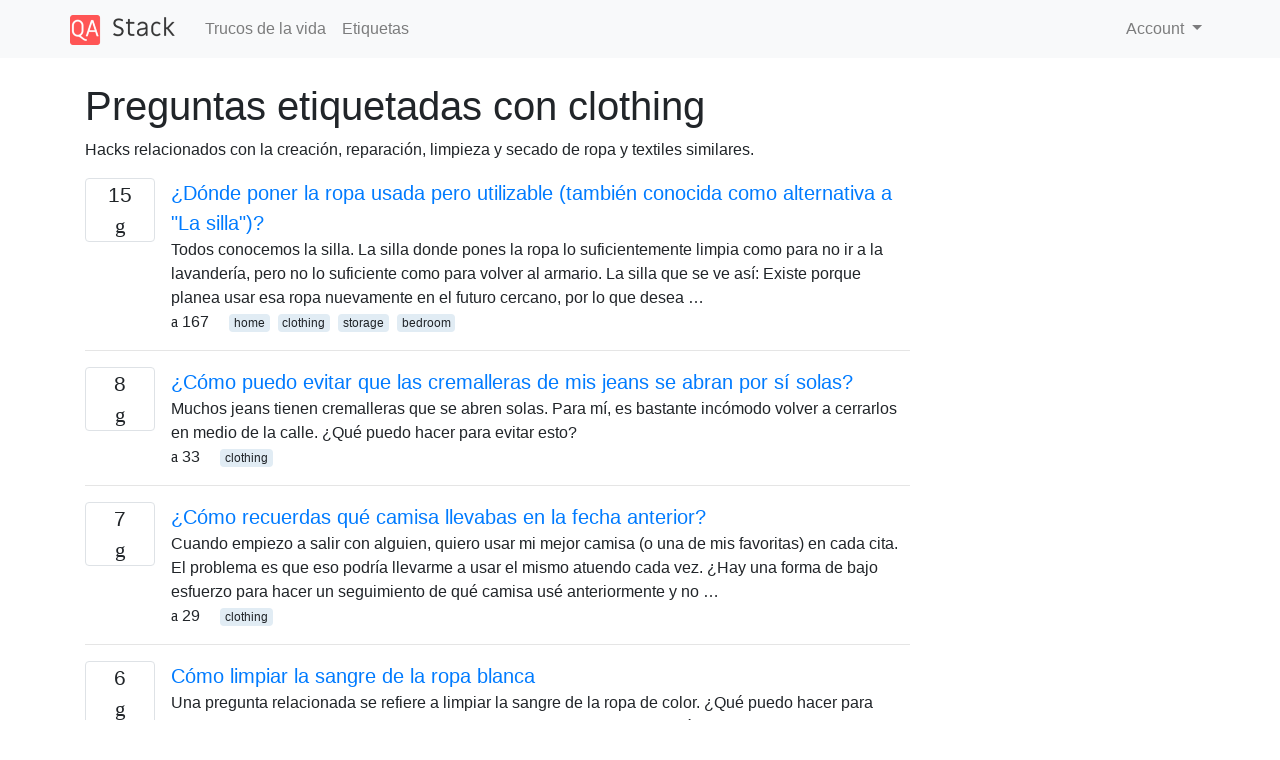

--- FILE ---
content_type: text/html; charset=utf-8
request_url: https://qastack.mx/lifehacks/tagged/clothing/
body_size: 24963
content:

<!doctype html>
<html lang="en">
<head>
  
  <!-- Global site tag (gtag.js) - Google Analytics -->
  <script async src="https://www.googletagmanager.com/gtag/js?id=UA-133560070-9"></script>
  <script>
    window.dataLayer = window.dataLayer || [];
    function gtag(){dataLayer.push(arguments);}
    gtag('js', new Date());
    gtag('config', 'UA-133560070-9');
  </script>
  

  <!-- Required meta tags -->
  <meta charset="utf-8">
  <meta name="viewport" content="width=device-width, initial-scale=1, shrink-to-fit=no">

  <link rel="stylesheet" href="https://qastack-assets.s3.eu-central-1.amazonaws.com/static/lib/bootstrap-4.4.1/css/bootstrap.min.css">
  <link rel="stylesheet" href="https://qastack-assets.s3.eu-central-1.amazonaws.com/static/css/custom.css" >
  <link rel="stylesheet" href="https://qastack-assets.s3.eu-central-1.amazonaws.com/static/icons/styles.css" >

  <title>Trucos de la vida clothing</title>
  
  <link rel="canonical" href="https://qastack.mx/lifehacks/tagged/clothing/" />


  <link rel="apple-touch-icon" sizes="180x180" href="https://qastack-assets.s3.eu-central-1.amazonaws.com/static/favicon/apple-touch-icon.png">
  <link rel="icon" type="image/png" sizes="32x32" href="https://qastack-assets.s3.eu-central-1.amazonaws.com/static/favicon/favicon-32x32.png">
  <link rel="icon" type="image/png" sizes="16x16" href="https://qastack-assets.s3.eu-central-1.amazonaws.com/static/favicon/favicon-16x16.png">
  <link rel="manifest" href="https://qastack-assets.s3.eu-central-1.amazonaws.com/static/favicon/site.webmanifest">

  <script>var useGDPR = false;</script>

  
  <script async src="https://pagead2.googlesyndication.com/pagead/js/adsbygoogle.js"></script>
  <script>
    if(useGDPR) {
        (adsbygoogle = window.adsbygoogle || []).pauseAdRequests = 1;
        
    }
    (adsbygoogle = window.adsbygoogle || []).push({
        google_ad_client: "ca-pub-0985488874840506",
        enable_page_level_ads: true
    });
  </script>
</head>
<body>
<nav class="navbar navbar-expand navbar-light bg-light">
  <div class="container">
    <a class="navbar-brand" href="/"><img src="https://qastack-assets.s3.eu-central-1.amazonaws.com/static/img/logo.png" height="30" alt="QA Stack"></a>
    <button class="navbar-toggler" type="button" data-toggle="collapse" data-target="#navbarSupportedContent"
            aria-controls="navbarSupportedContent" aria-expanded="false" aria-label="Toggle navigation">
      <span class="navbar-toggler-icon"></span>
    </button>

    <div class="collapse navbar-collapse" id="navbarSupportedContent">
      <ul class="navbar-nav mr-auto">
        
          <li class="nav-item">
            <a class="nav-link" href="/lifehacks/">Trucos de la vida</a>
          </li>
          <li class="nav-item">
            <a class="nav-link" href="/lifehacks/tags/">Etiquetas</a>
          </li>
        
      </ul>
      
      <ul class="navbar-nav">
        <li class="nav-item dropdown">
          
            <a class="nav-link dropdown-toggle" href="#" id="authDropdown" role="button" data-toggle="dropdown" aria-haspopup="true" aria-expanded="false">
              Account
            </a>
            <div class="dropdown-menu dropdown-menu-right" aria-labelledby="authDropdown">
              <a class="dropdown-item" href="/accounts/login/?next=/">Iniciar sesión</a>
              <a class="dropdown-item" href="/accounts/signup/?next=/lifehacks/tagged/clothing/">Registrarse</a>
            </div>
          
        </li>
      </ul>
    </div>
  </div>
</nav>
<section class="container mt-4">
  
  
  
    <h1 class="">Preguntas etiquetadas con clothing</h1>
    
      <p>
                Hacks relacionados con la creación, reparación, limpieza y secado de ropa y textiles similares.
            </p>
    
  

  <div class="row">
    <div class="col-md-9" id="jscroll">
      

  <article class="media">
    <div class="text-center pr-3">
      
      <div>
        <div class="votes-count border rounded" title="respuestas">
          15 <br> <span class="icon-answers"></span>
        </div>
      </div>
    </div>
    <div class="media-body">
      <a href="/lifehacks/17467/where-to-put-used-but-usable-clothes-a-k-a-alternative-to-the-chair" class="list-name">¿Dónde poner la ropa usada pero utilizable (también conocida como alternativa a &quot;La silla&quot;)?</a>
      <div>Todos conocemos la silla. La silla donde pones la ropa lo suficientemente limpia como para no ir a la lavandería, pero no lo suficiente como para volver al armario. La silla que se ve así: Existe porque planea usar esa ropa nuevamente en el futuro cercano, por lo que desea …</div>
      <div>
        
          <span class="mr-3">
                  <span class="icon-thumbs-up"></span> 167
                </span>
        
        
          <span>
                  
                    <a href="/lifehacks/tagged/home/" class="badge badge-warning">home</a>&nbsp;
                  
                    <a href="/lifehacks/tagged/clothing/" class="badge badge-warning">clothing</a>&nbsp;
                  
                    <a href="/lifehacks/tagged/storage/" class="badge badge-warning">storage</a>&nbsp;
                  
                    <a href="/lifehacks/tagged/bedroom/" class="badge badge-warning">bedroom</a>&nbsp;
                  
                </span>
        
      </div>
    </div>
  </article>
  
    <hr>
  

  <article class="media">
    <div class="text-center pr-3">
      
      <div>
        <div class="votes-count border rounded" title="respuestas">
          8 <br> <span class="icon-answers"></span>
        </div>
      </div>
    </div>
    <div class="media-body">
      <a href="/lifehacks/123/%25ce%2597ow-can-i-keep-my-jeans-zippers-from-unzipping-on-their-own" class="list-name">¿Cómo puedo evitar que las cremalleras de mis jeans se abran por sí solas?</a>
      <div>Muchos jeans tienen cremalleras que se abren solas. Para mí, es bastante incómodo volver a cerrarlos en medio de la calle. ¿Qué puedo hacer para evitar esto?</div>
      <div>
        
          <span class="mr-3">
                  <span class="icon-thumbs-up"></span> 33
                </span>
        
        
          <span>
                  
                    <a href="/lifehacks/tagged/clothing/" class="badge badge-warning">clothing</a>&nbsp;
                  
                </span>
        
      </div>
    </div>
  </article>
  
    <hr>
  

  <article class="media">
    <div class="text-center pr-3">
      
      <div>
        <div class="votes-count border rounded" title="respuestas">
          7 <br> <span class="icon-answers"></span>
        </div>
      </div>
    </div>
    <div class="media-body">
      <a href="/lifehacks/20260/how-do-you-remember-which-shirt-you-wore-on-the-previous-date" class="list-name">¿Cómo recuerdas qué camisa llevabas en la fecha anterior?</a>
      <div>Cuando empiezo a salir con alguien, quiero usar mi mejor camisa (o una de mis favoritas) en cada cita. El problema es que eso podría llevarme a usar el mismo atuendo cada vez. ¿Hay una forma de bajo esfuerzo para hacer un seguimiento de qué camisa usé anteriormente y no …</div>
      <div>
        
          <span class="mr-3">
                  <span class="icon-thumbs-up"></span> 29
                </span>
        
        
          <span>
                  
                    <a href="/lifehacks/tagged/clothing/" class="badge badge-warning">clothing</a>&nbsp;
                  
                </span>
        
      </div>
    </div>
  </article>
  
    <hr>
  

  <article class="media">
    <div class="text-center pr-3">
      
      <div>
        <div class="votes-count border rounded" title="respuestas">
          6 <br> <span class="icon-answers"></span>
        </div>
      </div>
    </div>
    <div class="media-body">
      <a href="/lifehacks/98/how-to-clean-blood-from-white-clothes" class="list-name">Cómo limpiar la sangre de la ropa blanca</a>
      <div>Una pregunta relacionada se refiere a limpiar la sangre de la ropa de color. ¿Qué puedo hacer para limpiar la sangre de la ropa blanca ? He intentado lavarlo con agua y jabón, pero eso realmente no elimina toda la sangre (o incluso toda). ¿Hay algo que pueda usar que …</div>
      <div>
        
          <span class="mr-3">
                  <span class="icon-thumbs-up"></span> 29
                </span>
        
        
          <span>
                  
                    <a href="/lifehacks/tagged/cleaning/" class="badge badge-warning">cleaning</a>&nbsp;
                  
                    <a href="/lifehacks/tagged/clothing/" class="badge badge-warning">clothing</a>&nbsp;
                  
                </span>
        
      </div>
    </div>
  </article>
  
    <hr>
  

  <article class="media">
    <div class="text-center pr-3">
      
      <div>
        <div class="votes-count border rounded" title="respuestas">
          10 <br> <span class="icon-answers"></span>
        </div>
      </div>
    </div>
    <div class="media-body">
      <a href="/lifehacks/1578/whats-the-best-way-to-keep-your-shirt-tucked-in" class="list-name">¿Cuál es la mejor manera de mantener tu camisa metida?</a>
      <div>Me encuentro con la necesidad de volver a ponerme la camisa dentro del pantalón durante todo el día porque no se quita. Esto puede ser muy incómodo de hacer. ¿Cuál es la mejor manera de mantener una camisa metida? He intentado imperdibles pero terminé con camisas rotas. ¿Algo mejor por …</div>
      <div>
        
          <span class="mr-3">
                  <span class="icon-thumbs-up"></span> 28
                </span>
        
        
          <span>
                  
                    <a href="/lifehacks/tagged/clothing/" class="badge badge-warning">clothing</a>&nbsp;
                  
                </span>
        
      </div>
    </div>
  </article>
  
    <hr>
  

  <article class="media">
    <div class="text-center pr-3">
      
      <div>
        <div class="votes-count border rounded" title="respuestas">
          6 <br> <span class="icon-answers"></span>
        </div>
      </div>
    </div>
    <div class="media-body">
      <a href="/lifehacks/425/how-do-i-securely-tie-my-shoes" class="list-name">¿Cómo amarro mis zapatos de forma segura?</a>
      <div>Cuando ato mis zapatos, que tienen cordones redondos , con frecuencia se desatan, incluso si anudo los lazos. ¿Cómo puedo atarlos de manera más segura?</div>
      <div>
        
          <span class="mr-3">
                  <span class="icon-thumbs-up"></span> 27
                </span>
        
        
          <span>
                  
                    <a href="/lifehacks/tagged/clothing/" class="badge badge-warning">clothing</a>&nbsp;
                  
                    <a href="/lifehacks/tagged/shoes/" class="badge badge-warning">shoes</a>&nbsp;
                  
                </span>
        
      </div>
    </div>
  </article>
  
    <hr>
  

  <article class="media">
    <div class="text-center pr-3">
      
      <div>
        <div class="votes-count border rounded" title="respuestas">
          11 <br> <span class="icon-answers"></span>
        </div>
      </div>
    </div>
    <div class="media-body">
      <a href="/lifehacks/6028/how-to-remove-creases-from-my-shirts-without-ironing" class="list-name">¿Cómo quitar las arrugas de mis camisas sin planchar?</a>
      <div>Todos hemos tenido el problema, necesitas esa camisa de vestir que tienes, pero está llena de pliegues porque la metiste en el fondo de tu armario. ¡De ninguna manera los voy a planchar, lleva demasiado tiempo y esfuerzo! Estoy buscando una manera de sacar arrugas de la mayoría de las …</div>
      <div>
        
          <span class="mr-3">
                  <span class="icon-thumbs-up"></span> 24
                </span>
        
        
          <span>
                  
                    <a href="/lifehacks/tagged/home/" class="badge badge-warning">home</a>&nbsp;
                  
                    <a href="/lifehacks/tagged/clothing/" class="badge badge-warning">clothing</a>&nbsp;
                  
                    <a href="/lifehacks/tagged/efficiency/" class="badge badge-warning">efficiency</a>&nbsp;
                  
                    <a href="/lifehacks/tagged/time/" class="badge badge-warning">time</a>&nbsp;
                  
                </span>
        
      </div>
    </div>
  </article>
  
    <hr>
  

  <article class="media">
    <div class="text-center pr-3">
      
      <div>
        <div class="votes-count border rounded" title="respuestas">
          5 <br> <span class="icon-answers"></span>
        </div>
      </div>
    </div>
    <div class="media-body">
      <a href="/lifehacks/1673/is-there-any-way-to-fill-in-a-hole-in-my-shoe-so-it-is-waterproof" class="list-name">¿Hay alguna forma de llenar un agujero en mi zapato, por lo que es resistente al agua?</a>
      <div>Normalmente compro zapatos nuevos cada dos años más o menos (principalmente Nikes). Al caminar, parece que no levanto mis pies lo suficiente y por eso me sale un agujero del tamaño de un centavo en la parte trasera de la suela (debajo de la almohadilla del pie). Me pregunto si …</div>
      <div>
        
          <span class="mr-3">
                  <span class="icon-thumbs-up"></span> 20
                </span>
        
        
          <span>
                  
                    <a href="/lifehacks/tagged/clothing/" class="badge badge-warning">clothing</a>&nbsp;
                  
                    <a href="/lifehacks/tagged/shoes/" class="badge badge-warning">shoes</a>&nbsp;
                  
                    <a href="/lifehacks/tagged/weather/" class="badge badge-warning">weather</a>&nbsp;
                  
                </span>
        
      </div>
    </div>
  </article>
  
    <hr>
  

  <article class="media">
    <div class="text-center pr-3">
      
      <div>
        <div class="votes-count border rounded" title="respuestas">
          8 <br> <span class="icon-answers"></span>
        </div>
      </div>
    </div>
    <div class="media-body">
      <a href="/lifehacks/9484/adding-a-belt-hole-without-a-leather-punch" class="list-name">Agregar un orificio para el cinturón sin un punzón de cuero</a>
      <div>No quiero invertir en un perforador de cuero, entonces, ¿cómo podría agregar un agujero adicional (o alguna otra solución)?</div>
      <div>
        
          <span class="mr-3">
                  <span class="icon-thumbs-up"></span> 18
                </span>
        
        
          <span>
                  
                    <a href="/lifehacks/tagged/substitute-tool/" class="badge badge-warning">substitute-tool</a>&nbsp;
                  
                    <a href="/lifehacks/tagged/clothing/" class="badge badge-warning">clothing</a>&nbsp;
                  
                </span>
        
      </div>
    </div>
  </article>
  
    <hr>
  

  <article class="media">
    <div class="text-center pr-3">
      
      <div>
        <div class="votes-count border rounded" title="respuestas">
          8 <br> <span class="icon-answers"></span>
        </div>
      </div>
    </div>
    <div class="media-body">
      <a href="/lifehacks/3932/diesel-fuel-smell-out-of-clothing" class="list-name">¿Olor a combustible diesel en la ropa?</a>
      <div>Recientemente utilicé la bomba diesel en una mañana helada y conseguí combustible en mis guantes de polar (material sintético). Los empapé, los lavé normalmente, los lavé en el lavavajillas, los sumergí en un baño de detergente / agua y luego intenté volver a lavarlos ... Incluso intenté frotarles el jugo …</div>
      <div>
        
          <span class="mr-3">
                  <span class="icon-thumbs-up"></span> 17
                </span>
        
        
          <span>
                  
                    <a href="/lifehacks/tagged/cleaning/" class="badge badge-warning">cleaning</a>&nbsp;
                  
                    <a href="/lifehacks/tagged/clothing/" class="badge badge-warning">clothing</a>&nbsp;
                  
                    <a href="/lifehacks/tagged/smell/" class="badge badge-warning">smell</a>&nbsp;
                  
                </span>
        
      </div>
    </div>
  </article>
  
    <hr>
  

  <article class="media">
    <div class="text-center pr-3">
      
      <div>
        <div class="votes-count border rounded" title="respuestas">
          5 <br> <span class="icon-answers"></span>
        </div>
      </div>
    </div>
    <div class="media-body">
      <a href="/lifehacks/9373/how-to-only-take-off-your-pullover-without-the-garment-below-it" class="list-name">¿Cómo quitarse solo el jersey sin la prenda debajo?</a>
      <div>Cada vez que me quito el jersey, la camiseta que aparece debajo también aparece y no es muy bonita. Hay alguna manera de evitar esto?</div>
      <div>
        
          <span class="mr-3">
                  <span class="icon-thumbs-up"></span> 15
                </span>
        
        
          <span>
                  
                    <a href="/lifehacks/tagged/clothing/" class="badge badge-warning">clothing</a>&nbsp;
                  
                </span>
        
      </div>
    </div>
  </article>
  
    <hr>
  

  <article class="media">
    <div class="text-center pr-3">
      
      <div>
        <div class="votes-count border rounded" title="respuestas">
          7 <br> <span class="icon-answers"></span>
        </div>
      </div>
    </div>
    <div class="media-body">
      <a href="/lifehacks/6418/how-can-i-fix-a-broken-pant-fly" class="list-name">¿Cómo puedo arreglar una braguita rota?</a>
      <div>Mi guardarropa no está envejeciendo con gracia, y desprecio demasiado comprar ropa para reemplazarla. Sin duda, después de una disminución larga y gradual, ha llegado a un punto en el que si me quito un par de pantalones, es una gran sorpresa para mí si la cremallera de mi mosca …</div>
      <div>
        
          <span class="mr-3">
                  <span class="icon-thumbs-up"></span> 15
                </span>
        
        
          <span>
                  
                    <a href="/lifehacks/tagged/clothing/" class="badge badge-warning">clothing</a>&nbsp;
                  
                </span>
        
      </div>
    </div>
  </article>
  
    <hr>
  

  <article class="media">
    <div class="text-center pr-3">
      
      <div>
        <div class="votes-count border rounded" title="respuestas">
          2 <br> <span class="icon-answers"></span>
        </div>
      </div>
    </div>
    <div class="media-body">
      <a href="/lifehacks/2278/how-to-quickly-remove-stains-made-of-semen-from-clothes" class="list-name">Cómo quitar rápidamente las manchas de semen de la ropa</a>
      <div>Tal vez algunos de ustedes hayan tenido la mala experiencia de tener manchas de semen en su ropa después de tener una relación sexual con su pareja en un lugar público (por ejemplo, en una fiesta, en la oficina, en su automóvil ...). En este caso, ambos generalmente están ocultos …</div>
      <div>
        
          <span class="mr-3">
                  <span class="icon-thumbs-up"></span> 15
                </span>
        
        
          <span>
                  
                    <a href="/lifehacks/tagged/cleaning/" class="badge badge-warning">cleaning</a>&nbsp;
                  
                    <a href="/lifehacks/tagged/clothing/" class="badge badge-warning">clothing</a>&nbsp;
                  
                    <a href="/lifehacks/tagged/sex/" class="badge badge-warning">sex</a>&nbsp;
                  
                </span>
        
      </div>
    </div>
  </article>
  
    <hr>
  

  <article class="media">
    <div class="text-center pr-3">
      
      <div>
        <div class="votes-count border rounded" title="respuestas">
          11 <br> <span class="icon-answers"></span>
        </div>
      </div>
    </div>
    <div class="media-body">
      <a href="/lifehacks/228/how-to-quickly-dry-wet-sneakers" class="list-name">¿Cómo secar rápidamente las zapatillas mojadas?</a>
      <div>Entré en un charco profundo y ahora mis dos zapatillas están completamente mojadas. He intentado abrirlos para dejarlos secar al aire, pero esto lleva demasiado tiempo. También tengo miedo de ponerlos en la secadora de ropa (tanto por el par de zapatos como por la secadora) ¿Cómo puedo secarlos rápidamente …</div>
      <div>
        
          <span class="mr-3">
                  <span class="icon-thumbs-up"></span> 15
                </span>
        
        
          <span>
                  
                    <a href="/lifehacks/tagged/cleaning/" class="badge badge-warning">cleaning</a>&nbsp;
                  
                    <a href="/lifehacks/tagged/clothing/" class="badge badge-warning">clothing</a>&nbsp;
                  
                    <a href="/lifehacks/tagged/water/" class="badge badge-warning">water</a>&nbsp;
                  
                    <a href="/lifehacks/tagged/shoes/" class="badge badge-warning">shoes</a>&nbsp;
                  
                </span>
        
      </div>
    </div>
  </article>
  
    <hr>
  

  <article class="media">
    <div class="text-center pr-3">
      
      <div>
        <div class="votes-count border rounded" title="respuestas">
          12 <br> <span class="icon-answers"></span>
        </div>
      </div>
    </div>
    <div class="media-body">
      <a href="/lifehacks/7872/how-to-protect-your-shoes-from-bad-smell" class="list-name">¿Cómo proteger tus zapatos del mal olor?</a>
      <div>Tengo zapatos de cuero (pero otros también se ven afectados por esto); cada vez que los uso durante un tiempo suficientemente largo (por ejemplo, una hora), mis medias, zapatos y pies huelen mal. Me incomoda, por ejemplo, no estaría ansioso por ir a la casa de alguien con zapatos como …</div>
      <div>
        
          <span class="mr-3">
                  <span class="icon-thumbs-up"></span> 14
                </span>
        
        
          <span>
                  
                    <a href="/lifehacks/tagged/clothing/" class="badge badge-warning">clothing</a>&nbsp;
                  
                    <a href="/lifehacks/tagged/smell/" class="badge badge-warning">smell</a>&nbsp;
                  
                    <a href="/lifehacks/tagged/shoes/" class="badge badge-warning">shoes</a>&nbsp;
                  
                </span>
        
      </div>
    </div>
  </article>
  
    <hr>
  



  <a href="/lifehacks/tagged/clothing/?page=2" class="jscroll-next"></a>


      <script async src="https://pagead2.googlesyndication.com/pagead/js/adsbygoogle.js"></script>
<ins class="adsbygoogle"
     style="display:block"
     data-ad-client="ca-pub-0985488874840506"
     data-ad-slot="3754689244"
     data-ad-format="auto"
     data-full-width-responsive="true"></ins>
<script>
     (adsbygoogle = window.adsbygoogle || []).push({});
</script>
    </div>
    <div class="col-md-3">
      <script async src="https://pagead2.googlesyndication.com/pagead/js/adsbygoogle.js"></script>
<ins class="adsbygoogle"
     style="display:block"
     data-ad-client="ca-pub-0985488874840506"
     data-ad-slot="2153477748"
     data-ad-format="auto"
     data-full-width-responsive="true"></ins>
<script>
     (adsbygoogle = window.adsbygoogle || []).push({});
</script>
    </div>
  </div>

</section>



<section class="bg-light py-3 mt-5">
  <div class="container">
    <div class="row">
      <div class="col-md-6 text-muted font-weight-lighter">
        <small>
          
          
            Al usar nuestro sitio, usted reconoce que ha leído y comprende nuestra <a href='/legal/cookies-policy.html' target='_blank' rel='nofollow'>Política de Cookies </a> y <a href='/legal/privacy-policy.html' target='_blank' rel='nofollow'>Política de Privacidad</a>.
          
        </small>
      </div>
      <div class="col-md-6 text-muted text-right font-weight-lighter">
        <small>
          Licensed under <a href="https://creativecommons.org/licenses/by-sa/3.0/" target="_blank">cc by-sa 3.0</a>
          with attribution required.
          
        </small>
      </div>
    </div>
  </div>
</section>

<script type="text/javascript" src="https://qastack-assets.s3.eu-central-1.amazonaws.com/static/lib/jquery-3.5.0.min.js"></script>
<script type="text/javascript" src="https://qastack-assets.s3.eu-central-1.amazonaws.com/static/lib/jquery.jscroll.min.js"></script>
<script type="text/javascript" src="https://qastack-assets.s3.eu-central-1.amazonaws.com/static/lib/bootstrap-4.4.1/js/bootstrap.bundle.min.js"></script>
<script type="text/javascript" src="https://qastack-assets.s3.eu-central-1.amazonaws.com/static/webpack/front.js"></script>

</body>
</html>

--- FILE ---
content_type: text/html; charset=utf-8
request_url: https://www.google.com/recaptcha/api2/aframe
body_size: 267
content:
<!DOCTYPE HTML><html><head><meta http-equiv="content-type" content="text/html; charset=UTF-8"></head><body><script nonce="W-nZsilEZ7PeSEHlLmjLBw">/** Anti-fraud and anti-abuse applications only. See google.com/recaptcha */ try{var clients={'sodar':'https://pagead2.googlesyndication.com/pagead/sodar?'};window.addEventListener("message",function(a){try{if(a.source===window.parent){var b=JSON.parse(a.data);var c=clients[b['id']];if(c){var d=document.createElement('img');d.src=c+b['params']+'&rc='+(localStorage.getItem("rc::a")?sessionStorage.getItem("rc::b"):"");window.document.body.appendChild(d);sessionStorage.setItem("rc::e",parseInt(sessionStorage.getItem("rc::e")||0)+1);localStorage.setItem("rc::h",'1769276579180');}}}catch(b){}});window.parent.postMessage("_grecaptcha_ready", "*");}catch(b){}</script></body></html>